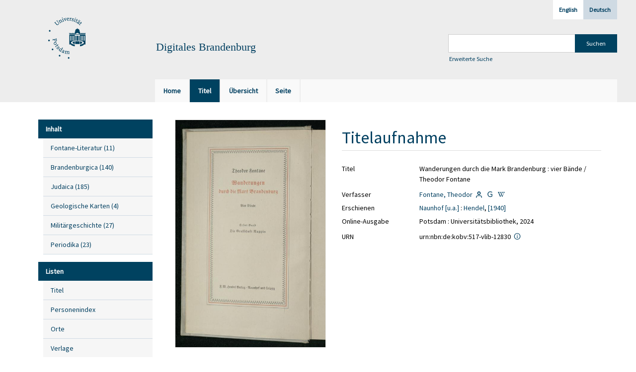

--- FILE ---
content_type: text/html;charset=utf-8
request_url: https://digital.ub.uni-potsdam.de/content/titleinfo/487313?lang=de
body_size: 5445
content:
<!DOCTYPE html>
<html lang="de"><head><title>Digitale Sammlungen / Wanderungen durch die Mark Brandenburg</title><meta name="twitter:image" content="http://digital.ub.uni-potsdam.de/download/webcache/304/193475"><meta name="twitter:title" content="Wanderungen durch die Mark Brandenburg&#160;: vier B&#228;nde / Theodor Fontane. Naunhof [u.a.] : Hendel, [1940]"><meta property="og:site" content="Digitale Sammlungen"><meta property="og:url" content="http://digital.ub.uni-potsdam.de/487313"><meta property="og:type" content="book"><meta property="og:title" content="Wanderungen durch die Mark Brandenburg : vier B&#228;nde / Theodor Fontane"><meta property="og:author" content="Fontane, Theodor  "><meta property="book:release_date" content="1940"><meta property="og:image" content="http://digital.ub.uni-potsdam.de/download/webcache/304/193475"><meta property="og:image:width" content="304"><meta property="og:image:height" content="460"><meta http-equiv="Content-Type" content="xml; charset=UTF-8"><meta name="viewport" content="width = device-width, initial-scale = 1"><meta name="description" content="Digitale Sammlungen. Wanderungen durch die Mark Brandenburg&#160;: vier B&#228;nde / Theodor Fontane. Naunhof [u.a.] : Hendel, [1940]"><meta lang="de" content=""><link rel="shortcut icon" href="/domainimage/favicon.ico" type="image/x-icon"><link rel="alternate" type="application/rss+xml" title="Digitale Sammlungen" href="/rss"><link type="text/css" href="/css/ub-potsdam-balancer_front2.ubp_content.css?5772411483881597979" rel="stylesheet"><script src="/thirdparty/jquery-3.6.0.min.js">&#160;</script><script defer src="/static/scripts/main.js">&#160;</script><script defer src="/static/scripts/common.js">&#160;</script><script defer src="/static/scripts/fulltext.js">&#160;</script><script defer src="/static/scripts/titleinfo.js">&#160;</script><script type="text/javascript">
$(document).ready(function() {
      mobileFacetPoint = 1024
});
</script></head><body style="" class="bd-guest   bd-flexLayout bd-root bd-r-ubp bd-m- bd-ubp  bd-retro bd-content bd-portal bd-metadata bd-portal-titleinfo bd-metadata-titleinfo bd-content-titleinfo bd-content-titleinfo-487313 bd-list-rows bd-multivolumework"><span style="display:none" id="meta"><var id="tree">&#160;<var id="map-tiles" value="https://{a-b}.tile.openstreetmap.fr/hot/{z}/{x}/{y}.png" class=" places"> </var><var id="map-zoomAdjust" value="0" class=" places"> </var><var id="timeout" value="3600" class=" sessionsys"> </var><var id="name" value="ubp" class=" domain"> </var><var id="relativeRootDomain" value="ubp" class=" domain"> </var><var id="pathinfo" value="/content/titleinfo/487313" class=" request"> </var><var id="fulldata" value="false" class=" domain"> </var><var id="search-linkDetailedsearchScope" value="root" class=" templating"> </var><var id="class" value="content" class=" request"> </var><var id="classtype" value="portal" class=" request"> </var><var id="tab" value="titleinfo" class=" request"> </var><var id="id" value="487313" class=" request"> </var><var id="leftColToggled" value="false" class=" session"> </var><var id="facetFilterToggled" value="false" class=" session"> </var><var id="topheight" value="80" class=" session"> </var><var id="bottomheight" value="20" class=" session"> </var><var id="bodywidth" value="1000" class=" session"> </var><var id="centercolwidth" value="0" class=" session"> </var><var id="middlerowheight" value="476" class=" session"> </var><var id="numberOfThumbs" value="20" class=" session"> </var><var id="clientwidth" value="1000" class=" session"> </var><var id="fullScreen" value="false" class=" session"> </var><var id="staticWidth" value="false" class=" session"> </var><var id="rightcolwidth" value="220" class=" session"> </var><var id="leftcolwidth" value="200" class=" session"> </var><var id="zoomwidth" value="600" class=" session"> </var><var id="mode" value="w" class=" session"> </var><var id="initialized" value="false" class=" session"> </var><var id="sizes" value="128,1200,2000,0,1000,304,1504,504,800" class=" webcache"> </var><var id="availableZoomLevels" value="304,504,800,1000,1504,2000" class=" webcache"> </var><var id="js-toggleMobileNavi" value="None" class=" templating"> </var><var id="fullscreen-fullzoomOnly" value="false" class=" templating"> </var><var id="css-mobileMin" value="1024px" class=" templating"> </var><var id="tei-on" value="false" class=" templating"> </var><var id="search-alertIfEmpty" value="true" class=" templating"> </var><var id="search-quicksearchScope" value="domain" class=" templating"> </var><var id="search-toggleListMinStructs" value="3" class=" templating"> </var><var id="search-highlightingColor" value="00808066" class=" templating"> </var><var id="layout-wrapperMargins" value="body" class=" templating"> </var><var id="layout-useMiddleContentDIV" value="false" class=" templating"> </var><var id="layout-navPortAboveMiddleContentDIV" value="false" class=" templating"> </var><var id="navPort-align" value="top" class=" templating"> </var><var id="navPort-searchTheBookInit" value="closed" class=" templating"> </var><var id="navPath-pageviewStructureResize" value="js" class=" templating"> </var><var id="layout-useLayout" value="flexLayout" class=" templating"> </var><var id="listNavigation-keepToggleState" value="false" class=" templating"> </var><var id="fullscreen-mode" value="None" class=" templating"> </var><var id="groups" value="guest" class=" user"> </var></var><var id="client" value="browser">&#160;</var><var id="guest" value="true">&#160;</var><var class="layout" id="colleft" value="titleinfo,">&#160;</var><var class="layout" id="colright" value="">&#160;</var></span><div id="main" class="divmain "><div id="topParts" class=""><a class="screenreaders" href="#leftParts">zum Hauptmen&#252;</a><a class="screenreaders" href="#centerParts">zum Inhalt</a><header role="banner" class=""><div id="defaultTop" class="wiki wiki-top defaultTop wiki-defaultTop defaultTop "><div id="topLogo" class="topFont">
    <a title="Universit&#228;t Potsdam" href="http://www.uni-potsdam.de">
        <div class="img">
            <img src="/domainimage/up_logo_university_2.png">
        </div>
    </a>
</div>

<div id="topProject" class="topFont"><h3>Digitales Brandenburg</h3></div>

<div id="topmenu">
    <div class="topmenu-1">
        <span class="chooseLanguage langEls"><a class="sel">Deutsch</a><a href="/action/changeLanguage?lang=en" class="">English</a></span>
    </div>
    <div class="topmenu-2">
        <div style="text-align:left">
            <form method="get" onsubmit="return alertIfEmpty()" name="searchBox" class="searchform" id="quickSearchform" action="/search/quick" style="margin-left:0"><label class="screenreaders" for="quicksearch">Schnellsuche: </label><input type="text" id="quicksearch" name="query" class="quicksearch" onfocus="this.value=''" style="" value="" preset="" msg="Bitte mindestens einen Suchbegriff eingeben."><input title="" type="submit" id="quicksearchSubmit" class="" value="Suchen"></form>
            <a class="textlink   " id="searchexpert" href="/search"><span>Erweiterte Suche</span></a>
        </div>
    </div>
</div></div><div id="mobileTop" class="defaultTop"><div class="main"><div id="topLogo"><a href="/" title="Universit&#228;t Potsdam">&#160;</a></div><div id="topProject" class="topFont"><h3>Digitales Brandenburg</h3></div><span class="chooseLanguage langEls"><a class="sel">Deutsch</a><a href="/action/changeLanguage?lang=en" class="">English</a></span><div class="topLiner"><div class="vlsControl vl-mobile-top"><div class="button top-toggler large flat noborder searchglass searchbox toggle"><span style="font-size:0">&#160;</span></div><div title="Men&#252;" class="button custom-menu-layer top-toggler large flat noborder contents toggle leftParts"><span style="display: none;">&#160;</span></div></div></div></div><div class="addbox"><div class="searchbox totoggle"><form method="get" onsubmit='return alertIfEmpty("mobileQuicksearch")' name="searchBox" class="searchform" id="mobilequickSearchform" action="/search/quick"><a class="textlink   " id="searchexpert" href="/search"><span>Detailsuche</span></a><div id="mqs-wrap"><label class="screenreaders" for="mobileQuicksearch">Schnellsuche: </label><span class="button large edge slim flat noborder searchglass glassindic"><span style="display:none">&#160;</span></span><input type="text" id="mobileQuicksearch" name="query" class="quicksearch" onfocus="this.value=''" style="" placeholder="Suche " value="" preset="" msg="Bitte mindestens einen Suchbegriff eingeben."></div><input title="finden" type="submit" id="quicksearchSubmit" class="imageButton" value="finden"></form></div><div class="contents"><div class="vlsControl vl-mobile-top togglers"><div class="button list-toggler large flat noborder toggle leftParts" title="Men&#252;">Men&#252;</div></div></div></div></div><nav class="navPort   "><ul id="navPort" class="nav-inline navPort-metadata navPort-content-titleinfo"><li class="viewCtrl  tab-home firstCtrl tab-doc tab-metadata-home" id="tab-doc-home"><a href="/"><i class="cap tab">Home</i><i class="cap abbrTab __tabHomeAbbr">Home</i></a></li><li class="viewCtrl_sel  tab-titleinfo evenCtrl tab-metadata-titleinfo" id="tab-content-titleinfo"><span><i class="cap tab">Titel</i><i class="cap abbrTab __tabTitleinfoAbbr">Titel</i></span></li><li class="viewCtrl  tab-thumbview tab-content tab-metadata-thumbview" id="tab-content-thumbview"><a href="/content/thumbview/193475"><i class="cap tab">&#220;bersicht</i><i class="cap abbrTab __tabThumbviewAbbr">Thumbs</i></a></li><li class="viewCtrl  tab-zoom evenCtrl tab-content tab-metadata-zoom" id="tab-content-zoom"><a href="/content/zoom/193475"><i class="cap tab">Seite</i><i class="cap abbrTab __tabPageviewAbbr">Seite</i></a></li><span style="font-size:0px">&#160;</span></ul></nav></header></div><div id="middleParts" class=""><div id="leftParts" class="leftcol"><a class="screenreaders" name="leftParts">&#160;</a><div id="leftContent"><nav role="navigation"><div id="firstClassificationLevel" class="menusection"><h4 class="menuheader" id=""><div>Inhalt</div></h4><div class="menubox menubox"><ul class="vl-nav nav"><li><a class="submenu first " href="/nav/classification/360791"><span>Fontane-Literatur</span><span class="metaDataCount"><span> (</span>11<span class="screenreaders"> Titel</span><span>)</span></span></a></li><li><a class="submenu " href="/nav/classification/40370"><span>Brandenburgica</span><span class="metaDataCount"><span> (</span>140<span class="screenreaders"> Titel</span><span>)</span></span></a></li><li><a class="submenu " href="/nav/classification/40371"><span>Judaica</span><span class="metaDataCount"><span> (</span>185<span class="screenreaders"> Titel</span><span>)</span></span></a></li><li><a class="submenu " href="/nav/classification/42482"><span>Geologische Karten</span><span class="metaDataCount"><span> (</span>4<span class="screenreaders"> Titel</span><span>)</span></span></a></li><li><a class="submenu " href="/nav/classification/214235"><span>Milit&#228;rgeschichte</span><span class="metaDataCount"><span> (</span>27<span class="screenreaders"> Titel</span><span>)</span></span></a></li><li><a class="submenu last " href="/nav/classification/350804"><span>Periodika</span><span class="metaDataCount"><span> (</span>23<span class="screenreaders"> Titel</span><span>)</span></span></a></li></ul></div></div><section><div class="menusection menusection-selectIndex"><h4 class="menuheader" id="menuboxSelectIndexHeader"><div>Listen</div></h4><div class="menubox menubox" id="menuboxSelectIndexBox"><ul class="vl-nav nav"><li><a class="index-title " href="/nav/index/title">Titel</a></li><li><a class="index-name " href="/name/list">Personenindex</a></li><li><a class="index-place " href="/place/list">Orte</a></li><li><a class="index-printer-publisher " href="/nav/index/printer-publisher">Verlage</a></li><li><a class="index-date last" href="/nav/index/date">Zeitr&#228;ume</a></li></ul></div></div></section></nav></div></div><div id="centerParts" class="maincol "><main role="main" class=""><img alt="" style="position:absolute;left:-9999px" id="cInfo" width="0" height="0"><div id="div-titleinfo" class="datacol csslayout type_multivolumework"><div id="titleinfo" class="csslayout partLayout-float " lang="de"><div id="titleInfoImage" class="" style=""><div class="wr"><a class="imgLink" href="/content/zoom/193475"><img alt="Zur Seitenansicht" border="0" src="/image/largethumb/193475" width="304" height="460"></a></div></div><div class="titleinfoPart-right titleinfoPartLayout-float"><div id="titleInfoMetadata" class="titleInfo columns"><h1 class="mainheader " id=""><div class="headertext "><div id="">Titelaufnahme</div></div></h1><ul class="nav"><li class="cols" id="mods_titleInfoTitleNotType"><div class="name title ">Titel</div><div class="value title "><div class="valueDiv"><span class="mods-title">Wanderungen durch die Mark Brandenburg<span class="sep-mods-resttitle"> : </span></span><span class="mods-resttitle"><span class="mods-subtitle">vier B&#228;nde</span> / Theodor Fontane<span class="mods-part"></span></span></div></div></li><li class="cols" id="mods_name-roleTerm_Author"><div class="name mods_name">Verfasser</div><div class="value mods_name"><span class="mods-name"><a id="bib.personalName" class="personalName" href="/search?operation=searchRetrieve&amp;query=bib.personalName%3D%22Fontane%2C%20Theodor%22%20and%20vl.domain%3Dubp%20sortBy%20dc.title%2Fasc" title="Suche nach: Personen = Fontane, Theodor">Fontane, Theodor</a> <a href="/name/view/545892" class="nidnLink viewId vlIcon person" title="zur Person"><span class="ln-ico ln-autor"></span></a> <a class="vlIcon" title="In der Gemeinsamen Normdatei der DNB nachschlagen" href="http://d-nb.info/gnd/118534262" target="_blank"><span class="ln-ico ln-dnb"></span></a> <a id="wikipediaLink" class="vlIcon" target="_blank" href="https://de.wikipedia.org/wiki/Theodor_Fontane" title="In Wikipedia suchen nach Theodor Fontane"><span class="ln-ico ln-wiki"></span></a></span> </div></li><li class="cols" id="mods_originInfoNotEditionElectronicEdition"><div class="name ">Erschienen</div><div class="value "><a id="bib.originPlace" class="" href="/search?operation=searchRetrieve&amp;query=(bib.originPlace%3D%22Naunhof%20%5Bu.a.%5D%22)%20and%20vl.domain%3Dubp%20sortBy%20dc.title%2Fasc" title="Suche nach: Ort = Naunhof [u.a.]">Naunhof [u.a.]</a> : <a id="vl.printer-publisher" class="" href="/search?operation=searchRetrieve&amp;query=(vl.printer-publisher%3D%22Hendel%22)%20and%20vl.domain%3Dubp%20sortBy%20dc.title%2Fasc" title="Suche nach: Verlage = Hendel">Hendel</a>, <a id="dc.date" class="" href="/search?operation=searchRetrieve&amp;query=dc.date%3D%221940%22%20and%20vl.domain%3Dubp%20sortBy%20dc.title%2Fasc" title="Suche nach: Zeitr&#228;ume = 1940">[1940]</a></div></li><li class="cols" id="mods_originInfoEditionElectronicEdition"><div class="name ">Online-Ausgabe</div><div class="value "><div class="valueDiv-3  mods-originInfo">Potsdam : Universit&#228;tsbibliothek, 2024</div></div></li><li class="cols" id="mods_IdentifierUrn"><div class="name ">URN</div><div class="value "><span>urn:nbn:de:kobv:517-vlib-12830&#160;</span><a class="vlIcon" href="/wiki/identifier/urnresolving?urn=urn:nbn:de:kobv:517-vlib-12830"><span class="ln-ico ln-info"></span></a></div></li></ul></div></div></div><div class="titleinfoPart-right titleinfoPartLayout-float"><div class="titleInfo titleAdd columns " id="titleInfoRestrictioninfo"><div class="subheader" role="heading">Zugriffsbeschr&#228;nkung</div><ul class="nav"><li><span class="infoFly  licenseInfo allowed-true"><span class="licenseInfo-indicator licenseInfo-indicator-allowed-true licenseInfo-indicator-vlreader-true">&#160;</span><span class="licenseInfo-accessmsg">Das Dokument ist frei verf&#252;gbar</span></span></li></ul></div><div class="titleInfo titleAdd columns " id="titleInfoLinkActions"><div class="subheader" role="heading">Links</div><ul class="nav"><li class="cols"><div class="name titleinfoLinkAction">Nachweis</div><div id="titleinfoLinksOpac" class="value titleinfoLinkAction"><div class="opacLink" style="padding-bottom:0"><span class="ln-ico ln-info"></span><span class="hide-underlined">&#160;</span><a href="https://kxp.k10plus.de/DB=2.1/PPNSET?PPN=144300524" target="_blank" class="external"><span>GVK - Gemeinsamer Verbundkatalog</span></a></div></div></li><li class="cols"><div class="name titleinfoLinkAction">Archiv</div><div id="titleinfoLinksArchive" class="value titleinfoLinkAction"><span class="ln-ico ln-oai"></span><span class="hide-underlined">&#160;</span><a id="archiveOAI" title="OAI-Quelle" target="_blank" href="/oai/?verb=GetRecord&amp;metadataPrefix=mets&amp;identifier=487313"><span>METS (OAI-PMH)</span></a></div></li></ul></div><div class="titleInfo titleAdd columns titleInfoMetadataChildren" id="titleInfoFulltomes"><div class="subheader">B&#228;nde</div><ul class="nav"><li><div class="no-cols"><div class="vlcol "><div class="titleLinks -title"><a class="resourceLink classic inlineLink" href="/download/pdf/193467.pdf" title=" [77,78&#160;mb]"><span>PDF<span class="hide-underlined">&#160;</span><span class="ln-ico ln-pdf"></span></span></a><a class="childLink" href="/content/titleinfo/193467"><div class="title fulltome"><span class="partInfo">Bd. 1 (1940) </span><span class="mods-title">Die Grafschaft Ruppin</span></div></a></div></div><div class="vlcol "><div class="titleLinks -title"><a class="resourceLink classic inlineLink" href="/download/pdf/204467.pdf" title=" [63,54&#160;mb]"><span>PDF<span class="hide-underlined">&#160;</span><span class="ln-ico ln-pdf"></span></span></a><a class="childLink" href="/content/titleinfo/204467"><div class="title fulltome"><span class="partInfo">Bd. 2 (1940) </span><span class="mods-title">Das Oderland<span class="sep-mods-resttitle"> : </span></span><span class="mods-resttitle"><span class="mods-subtitle">Barnim - Lebus</span><span class="mods-part"></span></span></div></a></div></div><div class="vlcol "><div class="titleLinks -title"><a class="resourceLink classic inlineLink" href="/download/pdf/191503.pdf" title=" [87,07&#160;mb]"><span>PDF<span class="hide-underlined">&#160;</span><span class="ln-ico ln-pdf"></span></span></a><a class="childLink" href="/content/titleinfo/191503"><div class="title fulltome"><span class="partInfo">Bd. 3 (1940) </span><span class="mods-title">Havelland<span class="sep-mods-resttitle"> : </span></span><span class="mods-resttitle"><span class="mods-subtitle">die Landschaft um Spandau, Potsdam, Brandenburg</span><span class="mods-part"></span></span></div></a></div></div><div class="vlcol "><div class="titleLinks -title"><a class="resourceLink classic inlineLink" href="/download/pdf/191967.pdf" title=" [87,15&#160;mb]"><span>PDF<span class="hide-underlined">&#160;</span><span class="ln-ico ln-pdf"></span></span></a><a class="childLink" href="/content/titleinfo/191967"><div class="title fulltome"><span class="partInfo">Bd. 4 (1940) </span><span class="mods-title">Spreeland<span class="sep-mods-resttitle"> : </span></span><span class="mods-resttitle"><span class="mods-subtitle">Beeskow-Storkow und Barnim-Teltow</span><span class="mods-part"></span></span></div></a></div></div></div></li></ul></div></div></div><var id="publicationID" value="487313" class="zoomfullScreen"> </var><var id="mdlistCols" value="false"> </var><var id="isFullzoom" value="false" class="zoomfullScreen"> </var><var id="employsPageview" value="false" class="pagetabs"> </var><var id="webcacheSizes" value="128,304,504,800,1000,1200,1504,2000"> </var><var id="navLastSearchUrl" value=""> </var></main></div></div><div id="bottomParts" class=""><footer role="contentinfo" class=""><div id="custom-footer" class="wiki wiki-bottom custom-footer wiki-custom-footer customFooter "><p><a href="https://www.ub.uni-potsdam.de/de/impressum/impressum"><span>Impressum</span> </a>
<a href="https://www.ub.uni-potsdam.de/de/ueber-uns/organisationsstruktur/personen/andreas-kennecke"><span>Kontakt</span> </a>
<a href="https://www.uni-potsdam.de/de/datenschutzerklaerung.html"><span>Datenschutz</span> </a>
<a href="https://www.ub.uni-potsdam.de/de/ueber-uns/sammlungen/portal-digitales-brandenburg.html">&#220;ber das Portal Digitales Brandenburg</a></p></div><div class="footerContent" id="footerContent"><span class="f-links-vls"><a id="footerLinkVLS" target="_blank" href="http://www.semantics.de/produkte/visual_library/">Visual Library Server 2026</a></span></div></footer></div></div></body></html>